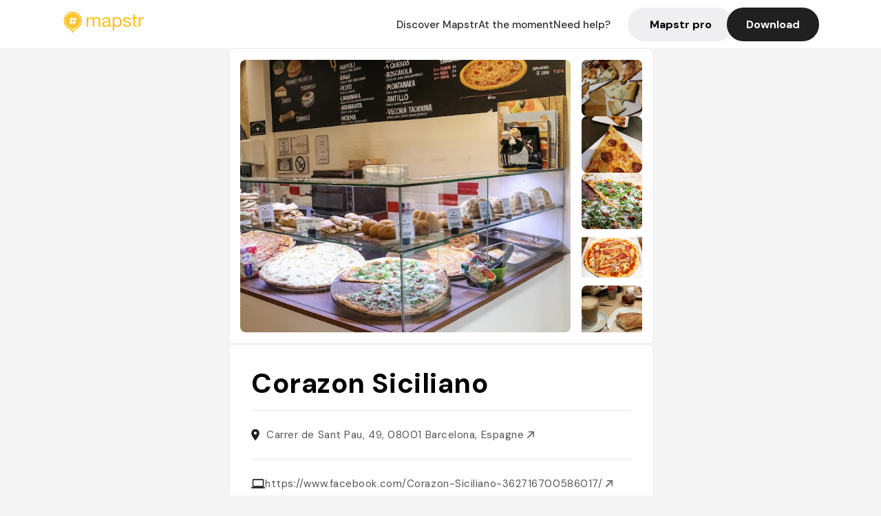

--- FILE ---
content_type: text/javascript; charset=utf-8
request_url: https://app.link/_r?sdk=web2.86.5&_t=1541620816768479485&branch_key=key_live_dbc5wsKNveuCgwCRZPWBmikgzvc1ghEx&callback=branch_callback__1
body_size: 66
content:
/**/ typeof branch_callback__1 === 'function' && branch_callback__1("1541620816768479485");

--- FILE ---
content_type: text/javascript; charset=utf-8
request_url: https://app.link/_r?sdk=web2.86.5&branch_key=key_live_dbc5wsKNveuCgwCRZPWBmikgzvc1ghEx&callback=branch_callback__0
body_size: 68
content:
/**/ typeof branch_callback__0 === 'function' && branch_callback__0("1541620816768479485");